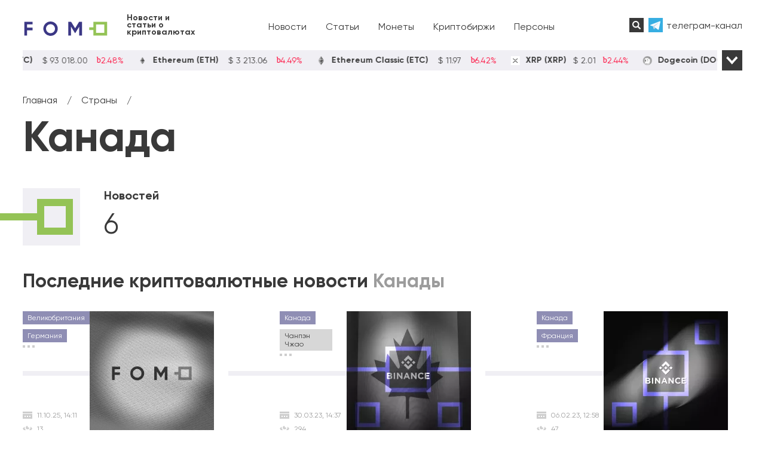

--- FILE ---
content_type: text/html; charset=UTF-8
request_url: https://fomo.press/countries/kanada
body_size: 10996
content:
<!DOCTYPE html>
<html prefix="og: https://ogp.me/ns#" lang="ru">
<head>
    <meta charset="utf-8" />
    <meta name="viewport" content="width=device-width, initial-scale=1">
    <title>Канада: новости криптовалют, NFT и блокчейна</title><link rel="stylesheet" href="https://fomo.press/wp-content/cache/min/1/1815d4615b6617c512838b49cd4e750a.css" media="all" data-minify="1" />    <meta name="description" content="Последние новости криптовалют Канады. Законность покупки и продажи на торговых площадках, запреты на майнинг, правовое регулирование криптовалют, блокчейн и NFT технологий." />    <meta property="og:type" content="article" /><meta property="og:url" content="https://fomo.press/countries/kanada" /><meta property="og:title" content="Канада: новости криптовалют, NFT и блокчейна" /><meta property="og:description" content="Последние новости криптовалют Канады. Законность покупки и продажи на торговых площадках, запреты на майнинг, правовое регулирование криптовалют, блокчейн и NFT технологий." /><meta property="og:image" content="https://fomo.press/wp-content/themes/fomo/img/fomo.jpg" />    <link rel="canonical" href="https://fomo.press/countries/kanada" />    
    <link rel="icon" href="https://fomo.press/favicon.svg" type="image/svg+xml">
    <meta name='robots' content='max-image-preview:large' />
<style id='wp-img-auto-sizes-contain-inline-css' type='text/css'>
img:is([sizes=auto i],[sizes^="auto," i]){contain-intrinsic-size:3000px 1500px}
/*# sourceURL=wp-img-auto-sizes-contain-inline-css */
</style>
<style id='classic-theme-styles-inline-css' type='text/css'>
/*! This file is auto-generated */
.wp-block-button__link{color:#fff;background-color:#32373c;border-radius:9999px;box-shadow:none;text-decoration:none;padding:calc(.667em + 2px) calc(1.333em + 2px);font-size:1.125em}.wp-block-file__button{background:#32373c;color:#fff;text-decoration:none}
/*# sourceURL=/wp-includes/css/classic-themes.min.css */
</style>










<script type="text/javascript" src="https://fomo.press/wp-includes/js/jquery/jquery.min.js" id="jquery-core-js"></script>
<script type="text/javascript" id="seo-automated-link-building-js-extra">
/* <![CDATA[ */
var seoAutomatedLinkBuilding = {"ajaxUrl":"https://fomo.press/wp-admin/admin-ajax.php"};
//# sourceURL=seo-automated-link-building-js-extra
/* ]]> */
</script>
<script data-minify="1" type="text/javascript" src="https://fomo.press/wp-content/cache/min/1/wp-content/plugins/seo-automated-link-building/js/seo-automated-link-building.js?ver=1763653790" id="seo-automated-link-building-js"></script>
<style>.pseudo-clearfy-link { color: #008acf; cursor: pointer;}.pseudo-clearfy-link:hover { text-decoration: none;}</style>
<link rel="preload" as="font" href="https://fomo.press/wp-content/themes/fomo/fonts/Gilroy-Regular.woff" crossorigin>
<link rel="preload" as="font" href="https://fomo.press/wp-content/themes/fomo/fonts/Gilroy-Regular.ttf" crossorigin>
<link rel="preload" as="font" href="https://fomo.press/wp-content/themes/fomo/fonts/Gilroy-Bold.woff" crossorigin>
<link rel="preload" as="font" href="https://fomo.press/wp-content/themes/fomo/fonts/Gilroy-Bold.ttf" crossorigin><style type="text/css">.broken_link, a.broken_link {
	text-decoration: line-through;
}</style><noscript><style id="rocket-lazyload-nojs-css">.rll-youtube-player, [data-lazy-src]{display:none !important;}</style></noscript>    <!-- Yandex.Metrika counter --> <script type="text/javascript" > (function(m,e,t,r,i,k,a){m[i]=m[i]||function(){(m[i].a=m[i].a||[]).push(arguments)}; m[i].l=1*new Date(); for (var j = 0; j < document.scripts.length; j++) {if (document.scripts[j].src === r) { return; }} k=e.createElement(t),a=e.getElementsByTagName(t)[0],k.async=1,k.src=r,a.parentNode.insertBefore(k,a)}) (window, document, "script", "https://mc.yandex.ru/metrika/tag.js", "ym"); ym(90066100, "init", { clickmap:true, trackLinks:true, accurateTrackBounce:true, webvisor:true, trackHash:true }); </script> <noscript><div><img src="https://mc.yandex.ru/watch/90066100" style="position:absolute; left:-9999px;" alt="" /></div></noscript> <!-- /Yandex.Metrika counter -->
	<meta name="yandex-verification" content="42ad736287583492" />
	<meta name="google-site-verification" content="ev8-Ay_KfNz042zvOpAMPksWEj3Ow5y_7DTycBxQao8" />
<style id='global-styles-inline-css' type='text/css'>
:root{--wp--preset--aspect-ratio--square: 1;--wp--preset--aspect-ratio--4-3: 4/3;--wp--preset--aspect-ratio--3-4: 3/4;--wp--preset--aspect-ratio--3-2: 3/2;--wp--preset--aspect-ratio--2-3: 2/3;--wp--preset--aspect-ratio--16-9: 16/9;--wp--preset--aspect-ratio--9-16: 9/16;--wp--preset--color--black: #000000;--wp--preset--color--cyan-bluish-gray: #abb8c3;--wp--preset--color--white: #ffffff;--wp--preset--color--pale-pink: #f78da7;--wp--preset--color--vivid-red: #cf2e2e;--wp--preset--color--luminous-vivid-orange: #ff6900;--wp--preset--color--luminous-vivid-amber: #fcb900;--wp--preset--color--light-green-cyan: #7bdcb5;--wp--preset--color--vivid-green-cyan: #00d084;--wp--preset--color--pale-cyan-blue: #8ed1fc;--wp--preset--color--vivid-cyan-blue: #0693e3;--wp--preset--color--vivid-purple: #9b51e0;--wp--preset--gradient--vivid-cyan-blue-to-vivid-purple: linear-gradient(135deg,rgb(6,147,227) 0%,rgb(155,81,224) 100%);--wp--preset--gradient--light-green-cyan-to-vivid-green-cyan: linear-gradient(135deg,rgb(122,220,180) 0%,rgb(0,208,130) 100%);--wp--preset--gradient--luminous-vivid-amber-to-luminous-vivid-orange: linear-gradient(135deg,rgb(252,185,0) 0%,rgb(255,105,0) 100%);--wp--preset--gradient--luminous-vivid-orange-to-vivid-red: linear-gradient(135deg,rgb(255,105,0) 0%,rgb(207,46,46) 100%);--wp--preset--gradient--very-light-gray-to-cyan-bluish-gray: linear-gradient(135deg,rgb(238,238,238) 0%,rgb(169,184,195) 100%);--wp--preset--gradient--cool-to-warm-spectrum: linear-gradient(135deg,rgb(74,234,220) 0%,rgb(151,120,209) 20%,rgb(207,42,186) 40%,rgb(238,44,130) 60%,rgb(251,105,98) 80%,rgb(254,248,76) 100%);--wp--preset--gradient--blush-light-purple: linear-gradient(135deg,rgb(255,206,236) 0%,rgb(152,150,240) 100%);--wp--preset--gradient--blush-bordeaux: linear-gradient(135deg,rgb(254,205,165) 0%,rgb(254,45,45) 50%,rgb(107,0,62) 100%);--wp--preset--gradient--luminous-dusk: linear-gradient(135deg,rgb(255,203,112) 0%,rgb(199,81,192) 50%,rgb(65,88,208) 100%);--wp--preset--gradient--pale-ocean: linear-gradient(135deg,rgb(255,245,203) 0%,rgb(182,227,212) 50%,rgb(51,167,181) 100%);--wp--preset--gradient--electric-grass: linear-gradient(135deg,rgb(202,248,128) 0%,rgb(113,206,126) 100%);--wp--preset--gradient--midnight: linear-gradient(135deg,rgb(2,3,129) 0%,rgb(40,116,252) 100%);--wp--preset--font-size--small: 13px;--wp--preset--font-size--medium: 20px;--wp--preset--font-size--large: 36px;--wp--preset--font-size--x-large: 42px;--wp--preset--spacing--20: 0.44rem;--wp--preset--spacing--30: 0.67rem;--wp--preset--spacing--40: 1rem;--wp--preset--spacing--50: 1.5rem;--wp--preset--spacing--60: 2.25rem;--wp--preset--spacing--70: 3.38rem;--wp--preset--spacing--80: 5.06rem;--wp--preset--shadow--natural: 6px 6px 9px rgba(0, 0, 0, 0.2);--wp--preset--shadow--deep: 12px 12px 50px rgba(0, 0, 0, 0.4);--wp--preset--shadow--sharp: 6px 6px 0px rgba(0, 0, 0, 0.2);--wp--preset--shadow--outlined: 6px 6px 0px -3px rgb(255, 255, 255), 6px 6px rgb(0, 0, 0);--wp--preset--shadow--crisp: 6px 6px 0px rgb(0, 0, 0);}:where(.is-layout-flex){gap: 0.5em;}:where(.is-layout-grid){gap: 0.5em;}body .is-layout-flex{display: flex;}.is-layout-flex{flex-wrap: wrap;align-items: center;}.is-layout-flex > :is(*, div){margin: 0;}body .is-layout-grid{display: grid;}.is-layout-grid > :is(*, div){margin: 0;}:where(.wp-block-columns.is-layout-flex){gap: 2em;}:where(.wp-block-columns.is-layout-grid){gap: 2em;}:where(.wp-block-post-template.is-layout-flex){gap: 1.25em;}:where(.wp-block-post-template.is-layout-grid){gap: 1.25em;}.has-black-color{color: var(--wp--preset--color--black) !important;}.has-cyan-bluish-gray-color{color: var(--wp--preset--color--cyan-bluish-gray) !important;}.has-white-color{color: var(--wp--preset--color--white) !important;}.has-pale-pink-color{color: var(--wp--preset--color--pale-pink) !important;}.has-vivid-red-color{color: var(--wp--preset--color--vivid-red) !important;}.has-luminous-vivid-orange-color{color: var(--wp--preset--color--luminous-vivid-orange) !important;}.has-luminous-vivid-amber-color{color: var(--wp--preset--color--luminous-vivid-amber) !important;}.has-light-green-cyan-color{color: var(--wp--preset--color--light-green-cyan) !important;}.has-vivid-green-cyan-color{color: var(--wp--preset--color--vivid-green-cyan) !important;}.has-pale-cyan-blue-color{color: var(--wp--preset--color--pale-cyan-blue) !important;}.has-vivid-cyan-blue-color{color: var(--wp--preset--color--vivid-cyan-blue) !important;}.has-vivid-purple-color{color: var(--wp--preset--color--vivid-purple) !important;}.has-black-background-color{background-color: var(--wp--preset--color--black) !important;}.has-cyan-bluish-gray-background-color{background-color: var(--wp--preset--color--cyan-bluish-gray) !important;}.has-white-background-color{background-color: var(--wp--preset--color--white) !important;}.has-pale-pink-background-color{background-color: var(--wp--preset--color--pale-pink) !important;}.has-vivid-red-background-color{background-color: var(--wp--preset--color--vivid-red) !important;}.has-luminous-vivid-orange-background-color{background-color: var(--wp--preset--color--luminous-vivid-orange) !important;}.has-luminous-vivid-amber-background-color{background-color: var(--wp--preset--color--luminous-vivid-amber) !important;}.has-light-green-cyan-background-color{background-color: var(--wp--preset--color--light-green-cyan) !important;}.has-vivid-green-cyan-background-color{background-color: var(--wp--preset--color--vivid-green-cyan) !important;}.has-pale-cyan-blue-background-color{background-color: var(--wp--preset--color--pale-cyan-blue) !important;}.has-vivid-cyan-blue-background-color{background-color: var(--wp--preset--color--vivid-cyan-blue) !important;}.has-vivid-purple-background-color{background-color: var(--wp--preset--color--vivid-purple) !important;}.has-black-border-color{border-color: var(--wp--preset--color--black) !important;}.has-cyan-bluish-gray-border-color{border-color: var(--wp--preset--color--cyan-bluish-gray) !important;}.has-white-border-color{border-color: var(--wp--preset--color--white) !important;}.has-pale-pink-border-color{border-color: var(--wp--preset--color--pale-pink) !important;}.has-vivid-red-border-color{border-color: var(--wp--preset--color--vivid-red) !important;}.has-luminous-vivid-orange-border-color{border-color: var(--wp--preset--color--luminous-vivid-orange) !important;}.has-luminous-vivid-amber-border-color{border-color: var(--wp--preset--color--luminous-vivid-amber) !important;}.has-light-green-cyan-border-color{border-color: var(--wp--preset--color--light-green-cyan) !important;}.has-vivid-green-cyan-border-color{border-color: var(--wp--preset--color--vivid-green-cyan) !important;}.has-pale-cyan-blue-border-color{border-color: var(--wp--preset--color--pale-cyan-blue) !important;}.has-vivid-cyan-blue-border-color{border-color: var(--wp--preset--color--vivid-cyan-blue) !important;}.has-vivid-purple-border-color{border-color: var(--wp--preset--color--vivid-purple) !important;}.has-vivid-cyan-blue-to-vivid-purple-gradient-background{background: var(--wp--preset--gradient--vivid-cyan-blue-to-vivid-purple) !important;}.has-light-green-cyan-to-vivid-green-cyan-gradient-background{background: var(--wp--preset--gradient--light-green-cyan-to-vivid-green-cyan) !important;}.has-luminous-vivid-amber-to-luminous-vivid-orange-gradient-background{background: var(--wp--preset--gradient--luminous-vivid-amber-to-luminous-vivid-orange) !important;}.has-luminous-vivid-orange-to-vivid-red-gradient-background{background: var(--wp--preset--gradient--luminous-vivid-orange-to-vivid-red) !important;}.has-very-light-gray-to-cyan-bluish-gray-gradient-background{background: var(--wp--preset--gradient--very-light-gray-to-cyan-bluish-gray) !important;}.has-cool-to-warm-spectrum-gradient-background{background: var(--wp--preset--gradient--cool-to-warm-spectrum) !important;}.has-blush-light-purple-gradient-background{background: var(--wp--preset--gradient--blush-light-purple) !important;}.has-blush-bordeaux-gradient-background{background: var(--wp--preset--gradient--blush-bordeaux) !important;}.has-luminous-dusk-gradient-background{background: var(--wp--preset--gradient--luminous-dusk) !important;}.has-pale-ocean-gradient-background{background: var(--wp--preset--gradient--pale-ocean) !important;}.has-electric-grass-gradient-background{background: var(--wp--preset--gradient--electric-grass) !important;}.has-midnight-gradient-background{background: var(--wp--preset--gradient--midnight) !important;}.has-small-font-size{font-size: var(--wp--preset--font-size--small) !important;}.has-medium-font-size{font-size: var(--wp--preset--font-size--medium) !important;}.has-large-font-size{font-size: var(--wp--preset--font-size--large) !important;}.has-x-large-font-size{font-size: var(--wp--preset--font-size--x-large) !important;}
/*# sourceURL=global-styles-inline-css */
</style>
<style id='mcw-custom-inline-css' type='text/css'>
#mcw-463 .cc-coin { color: #393939; } #mcw-463 .cc-ticker { background-color: #f0eff4; }
/*# sourceURL=mcw-custom-inline-css */
</style>
</head>
<body class="archive archive-news" itemscope="itemscope" itemtype="https://schema.org/WebPage">
<div class="header" itemscope itemtype="https://schema.org/WPHeader">
    <div class="wrapper">
        <div class="header-item header-logo">
                    <a itemprop="url" href="/" title="fomo.press">
                <img width="144" height="24" class="logo" src="data:image/svg+xml,%3Csvg%20xmlns='http://www.w3.org/2000/svg'%20viewBox='0%200%20144%2024'%3E%3C/svg%3E" alt="fomo.press" data-lazy-src="https://fomo.press/wp-content/themes/fomo/img/logo.svg"><noscript><img width="144" height="24" class="logo" src="https://fomo.press/wp-content/themes/fomo/img/logo.svg" alt="fomo.press"></noscript>
                <span class="slogan">Новости и статьи о криптовалютах</span>
            </a>
                </div>
        <div class="header-item header-menu" itemscope itemtype="https://schema.org/SiteNavigationElement">
            <div class="menu-topmenu-container"><ul id="menu-topmenu" class="menu"><li itemprop="name"><a itemprop="url" href="https://fomo.press/news">Новости</a></li>
<li itemprop="name"><a itemprop="url" href="https://fomo.press/posts">Статьи</a></li>
<li itemprop="name"><a itemprop="url" href="https://fomo.press/coins">Монеты</a></li>
<li itemprop="name"><a itemprop="url" href="https://fomo.press/exchanges">Криптобиржи</a></li>
<li itemprop="name"><a itemprop="url" href="https://fomo.press/persons">Персоны</a></li>
<li itemprop="name"><a itemprop="url" href="https://fomo.press/organizations">Организации</a></li>
<li itemprop="name"><a itemprop="url" href="https://fomo.press/countries">Страны</a></li>
</ul></div>        </div>
        <div class="header-search">
            <form role="search" method="get" class="search-form" action="https://fomo.press/">
                <input class="search-form__input" type="text" value="" name="s" id="s" placeholder="Поиск..." autocomplete="off" />
                <input class="submit" type="submit" value="Поиск" />
            </form>
        </div>
        <div class="header-social social-icons">
                    <a class="social-tg" target="_blank" href="https://t.me/fomopress">телеграм-канал</a>
                </div>
    </div>
</div>
<div class="wrapper coins-widget">
    <div class="cryptoboxes" id="mcw-463" data-realtime="on"><div class="mcw-ticker mcw-ticker-1 mcw-same" data-speed="70"><div class="cc-ticker mcw-custom-theme"><div class="cc-stats"><div class="cc-coin"><div><img class="coin-img" alt="bitcoin" src="data:image/svg+xml,%3Csvg%20xmlns='http://www.w3.org/2000/svg'%20viewBox='0%200%200%2025'%3E%3C/svg%3E" height="25" data-lazy-src="https://coin-images.coingecko.com/coins/images/1/thumb/bitcoin.png" /><noscript><img class="coin-img" alt="bitcoin" src="https://coin-images.coingecko.com/coins/images/1/thumb/bitcoin.png" height="25" /></noscript></div>Bitcoin (BTC) <span data-price="93018.00000000000000" data-live-price="bitcoin" data-rate="1" data-currency="USD" style="width: 10ch !important;text-align:center;margin-left:1ch;"><b class="fiat-symbol">$</b> <span>93 018.00</span></span><span data-live-change="BTC" class="mcw-down"><span class="micon-arrow-down"></span> <span>2.48%</span></span></div><div class="cc-coin"><div><img class="coin-img" alt="ethereum" src="data:image/svg+xml,%3Csvg%20xmlns='http://www.w3.org/2000/svg'%20viewBox='0%200%200%2025'%3E%3C/svg%3E" height="25" data-lazy-src="https://coin-images.coingecko.com/coins/images/279/thumb/ethereum.png" /><noscript><img class="coin-img" alt="ethereum" src="https://coin-images.coingecko.com/coins/images/279/thumb/ethereum.png" height="25" /></noscript></div>Ethereum (ETH) <span data-price="3213.05999999999995" data-live-price="ethereum" data-rate="1" data-currency="USD" style="width: 9ch !important;text-align:center;margin-left:1ch;"><b class="fiat-symbol">$</b> <span>3 213.06</span></span><span data-live-change="ETH" class="mcw-down"><span class="micon-arrow-down"></span> <span>4.49%</span></span></div><div class="cc-coin"><div><img class="coin-img" alt="ethereum-classic" src="data:image/svg+xml,%3Csvg%20xmlns='http://www.w3.org/2000/svg'%20viewBox='0%200%200%2025'%3E%3C/svg%3E" height="25" data-lazy-src="https://coin-images.coingecko.com/coins/images/453/thumb/ethereum-classic-logo.png" /><noscript><img class="coin-img" alt="ethereum-classic" src="https://coin-images.coingecko.com/coins/images/453/thumb/ethereum-classic-logo.png" height="25" /></noscript></div>Ethereum Classic (ETC) <span data-price="11.97000000000000" data-live-price="ethereum-classic" data-rate="1" data-currency="USD" style="width: 6ch !important;text-align:center;margin-left:1ch;"><b class="fiat-symbol">$</b> <span>11.97</span></span><span data-live-change="ETC" class="mcw-down"><span class="micon-arrow-down"></span> <span>6.42%</span></span></div><div class="cc-coin"><div><img class="coin-img" alt="xrp" src="data:image/svg+xml,%3Csvg%20xmlns='http://www.w3.org/2000/svg'%20viewBox='0%200%200%2025'%3E%3C/svg%3E" height="25" data-lazy-src="https://coin-images.coingecko.com/coins/images/44/thumb/xrp-symbol-white-128.png" /><noscript><img class="coin-img" alt="xrp" src="https://coin-images.coingecko.com/coins/images/44/thumb/xrp-symbol-white-128.png" height="25" /></noscript></div>XRP (XRP) <span data-price="2.01000000000000" data-live-price="ripple" data-rate="1" data-currency="USD" style="width: 5ch !important;text-align:center;margin-left:1ch;"><b class="fiat-symbol">$</b> <span>2.01</span></span><span data-live-change="XRP" class="mcw-down"><span class="micon-arrow-down"></span> <span>2.44%</span></span></div><div class="cc-coin"><div><img class="coin-img" alt="dogecoin" src="data:image/svg+xml,%3Csvg%20xmlns='http://www.w3.org/2000/svg'%20viewBox='0%200%200%2025'%3E%3C/svg%3E" height="25" data-lazy-src="https://coin-images.coingecko.com/coins/images/5/thumb/dogecoin.png" /><noscript><img class="coin-img" alt="dogecoin" src="https://coin-images.coingecko.com/coins/images/5/thumb/dogecoin.png" height="25" /></noscript></div>Dogecoin (DOGE) <span data-price="0.12933200000000" data-live-price="dogecoin" data-rate="1" data-currency="USD" style="width: 9ch !important;text-align:center;margin-left:1ch;"><b class="fiat-symbol">$</b> <span>0.129332</span></span><span data-live-change="DOGE" class="mcw-down"><span class="micon-arrow-down"></span> <span>5.99%</span></span></div><div class="cc-coin"><div><img class="coin-img" alt="cardano" src="data:image/svg+xml,%3Csvg%20xmlns='http://www.w3.org/2000/svg'%20viewBox='0%200%200%2025'%3E%3C/svg%3E" height="25" data-lazy-src="https://coin-images.coingecko.com/coins/images/975/thumb/cardano.png" /><noscript><img class="coin-img" alt="cardano" src="https://coin-images.coingecko.com/coins/images/975/thumb/cardano.png" height="25" /></noscript></div>Cardano (ADA) <span data-price="0.36920500000000" data-live-price="cardano" data-rate="1" data-currency="USD" style="width: 9ch !important;text-align:center;margin-left:1ch;"><b class="fiat-symbol">$</b> <span>0.369205</span></span><span data-live-change="ADA" class="mcw-down"><span class="micon-arrow-down"></span> <span>6.59%</span></span></div><div class="cc-coin"><div><img class="coin-img" alt="solana" src="data:image/svg+xml,%3Csvg%20xmlns='http://www.w3.org/2000/svg'%20viewBox='0%200%200%2025'%3E%3C/svg%3E" height="25" data-lazy-src="https://coin-images.coingecko.com/coins/images/4128/thumb/solana.png" /><noscript><img class="coin-img" alt="solana" src="https://coin-images.coingecko.com/coins/images/4128/thumb/solana.png" height="25" /></noscript></div>Solana (SOL) <span data-price="134.28000000000000" data-live-price="solana" data-rate="1" data-currency="USD" style="width: 7ch !important;text-align:center;margin-left:1ch;"><b class="fiat-symbol">$</b> <span>134.28</span></span><span data-live-change="SOL" class="mcw-down"><span class="micon-arrow-down"></span> <span>5.84%</span></span></div><div class="cc-coin"><div><img class="coin-img" alt="polkadot" src="data:image/svg+xml,%3Csvg%20xmlns='http://www.w3.org/2000/svg'%20viewBox='0%200%200%2025'%3E%3C/svg%3E" height="25" data-lazy-src="https://coin-images.coingecko.com/coins/images/12171/thumb/polkadot.jpg" /><noscript><img class="coin-img" alt="polkadot" src="https://coin-images.coingecko.com/coins/images/12171/thumb/polkadot.jpg" height="25" /></noscript></div>Polkadot (DOT) <span data-price="2.02000000000000" data-live-price="polkadot" data-rate="1" data-currency="USD" style="width: 5ch !important;text-align:center;margin-left:1ch;"><b class="fiat-symbol">$</b> <span>2.02</span></span><span data-live-change="DOT" class="mcw-down"><span class="micon-arrow-down"></span> <span>7.58%</span></span></div><div class="cc-coin"><div><img class="coin-img" alt="litecoin" src="data:image/svg+xml,%3Csvg%20xmlns='http://www.w3.org/2000/svg'%20viewBox='0%200%200%2025'%3E%3C/svg%3E" height="25" data-lazy-src="https://coin-images.coingecko.com/coins/images/2/thumb/litecoin.png" /><noscript><img class="coin-img" alt="litecoin" src="https://coin-images.coingecko.com/coins/images/2/thumb/litecoin.png" height="25" /></noscript></div>Litecoin (LTC) <span data-price="71.44000000000000" data-live-price="litecoin" data-rate="1" data-currency="USD" style="width: 6ch !important;text-align:center;margin-left:1ch;"><b class="fiat-symbol">$</b> <span>71.44</span></span><span data-live-change="LTC" class="mcw-down"><span class="micon-arrow-down"></span> <span>5.27%</span></span></div><div class="cc-coin"><div><img class="coin-img" alt="tron" src="data:image/svg+xml,%3Csvg%20xmlns='http://www.w3.org/2000/svg'%20viewBox='0%200%200%2025'%3E%3C/svg%3E" height="25" data-lazy-src="https://coin-images.coingecko.com/coins/images/1094/thumb/tron-logo.png" /><noscript><img class="coin-img" alt="tron" src="https://coin-images.coingecko.com/coins/images/1094/thumb/tron-logo.png" height="25" /></noscript></div>TRON (TRX) <span data-price="0.30892100000000" data-live-price="tron" data-rate="1" data-currency="USD" style="width: 9ch !important;text-align:center;margin-left:1ch;"><b class="fiat-symbol">$</b> <span>0.308921</span></span><span data-live-change="TRX" class="mcw-down"><span class="micon-arrow-down"></span> <span>3.41%</span></span></div><div class="cc-coin"><div><img class="coin-img" alt="cosmos" src="data:image/svg+xml,%3Csvg%20xmlns='http://www.w3.org/2000/svg'%20viewBox='0%200%200%2025'%3E%3C/svg%3E" height="25" data-lazy-src="https://coin-images.coingecko.com/coins/images/1481/thumb/cosmos_hub.png" /><noscript><img class="coin-img" alt="cosmos" src="https://coin-images.coingecko.com/coins/images/1481/thumb/cosmos_hub.png" height="25" /></noscript></div>Cosmos Hub (ATOM) <span data-price="2.43000000000000" data-live-price="cosmos-hub" data-rate="1" data-currency="USD" style="width: 5ch !important;text-align:center;margin-left:1ch;"><b class="fiat-symbol">$</b> <span>2.43</span></span><span data-live-change="ATOM" class="mcw-down"><span class="micon-arrow-down"></span> <span>3.86%</span></span></div><div class="cc-coin"><div><img class="coin-img" alt="near" src="data:image/svg+xml,%3Csvg%20xmlns='http://www.w3.org/2000/svg'%20viewBox='0%200%200%2025'%3E%3C/svg%3E" height="25" data-lazy-src="https://coin-images.coingecko.com/coins/images/10365/thumb/near.jpg" /><noscript><img class="coin-img" alt="near" src="https://coin-images.coingecko.com/coins/images/10365/thumb/near.jpg" height="25" /></noscript></div>NEAR Protocol (NEAR) <span data-price="1.59000000000000" data-live-price="near-protocol" data-rate="1" data-currency="USD" style="width: 5ch !important;text-align:center;margin-left:1ch;"><b class="fiat-symbol">$</b> <span>1.59</span></span><span data-live-change="NEAR" class="mcw-down"><span class="micon-arrow-down"></span> <span>8.18%</span></span></div><div class="cc-coin"><div><img class="coin-img" alt="dash" src="data:image/svg+xml,%3Csvg%20xmlns='http://www.w3.org/2000/svg'%20viewBox='0%200%200%2025'%3E%3C/svg%3E" height="25" data-lazy-src="https://coin-images.coingecko.com/coins/images/19/thumb/dash-logo.png" /><noscript><img class="coin-img" alt="dash" src="https://coin-images.coingecko.com/coins/images/19/thumb/dash-logo.png" height="25" /></noscript></div>Dash (DASH) <span data-price="78.59999999999999" data-live-price="dash" data-rate="1" data-currency="USD" style="width: 6ch !important;text-align:center;margin-left:1ch;"><b class="fiat-symbol">$</b> <span>78.60</span></span><span data-live-change="DASH" class="mcw-down"><span class="micon-arrow-down"></span> <span>9.12%</span></span></div><div class="cc-coin"><div><img class="coin-img" alt="shiba-inu" src="data:image/svg+xml,%3Csvg%20xmlns='http://www.w3.org/2000/svg'%20viewBox='0%200%200%2025'%3E%3C/svg%3E" height="25" data-lazy-src="https://coin-images.coingecko.com/coins/images/11939/thumb/shiba.png" /><noscript><img class="coin-img" alt="shiba-inu" src="https://coin-images.coingecko.com/coins/images/11939/thumb/shiba.png" height="25" /></noscript></div>Shiba Inu (SHIB) <span data-price="0.00000802000000" data-live-price="shiba-inu" data-rate="1" data-currency="USD" style="width: 9ch !important;text-align:center;margin-left:1ch;"><b class="fiat-symbol">$</b> <span>0.000008</span></span><span data-live-change="SHIB" class="mcw-down"><span class="micon-arrow-down"></span> <span>5.07%</span></span></div></div></div></div></div>    <span class="all-coins-widget-button all-coins-widget-button-open"></span>
    <span class="all-coins-widget-button all-coins-widget-button-close"></span>
</div><div class="section wrapper post-header">
    <ul itemscope itemtype="https://schema.org/BreadcrumbList" class="breadcrumbs"><li itemprop="itemListElement" itemscope itemtype="https://schema.org/ListItem" class="item"><a itemprop="item" href="https://fomo.press" class="link"><span itemprop="name">Главная</span></a><meta itemprop="position" content="1" /></li><li class="separator">/</li><li itemprop="itemListElement" itemscope itemtype="https://schema.org/ListItem" class="item"><a itemprop="item" href="https://fomo.press/countries" class="link"><span itemprop="name">Страны</span></a><meta itemprop="position" content="2" /></li><li class="separator">/</li></ul>    <h1>Канада</h1>
</div>
<div class="section wrapper persons-info">
        <div class="persons-info-image">
        <span class="persons-info-image-inner"></span>
    </div>
        <div class="persons-info-counts">
        <span class="persons-info-counts-title">Новостей</span>
        <span class="persons-info-counts-count">6</span>
    </div>
    <div class="persons-info-description">
        <p></p>
    </div>
</div>
<div class="section wrapper">
    <span class="another-title">Последние криптовалютные новости <span class="tax-color tax-color-person">Канады</span></span>
    <div class="news208">
            <div class="news208-item">
            <div class="news208-item-inner">
                <div class="news208-item-info">
                    <div class="tags-info">
                        <span class="tags-info-item country-item">Великобритания</span><span class="tags-info-item country-item">Германия</span><span class="tags-info-item three-dots"></span>                    </div>
                    <div class="news208-item-info-inner">
                        <span class="news208-item-info-date">11.10.25, 14:11</span>
                        <span class="news208-item-info-view"><div class="post-views content-post post-6318 entry-meta">
				<span class="post-views-count">13</span>
			</div></span>
                    </div>
                </div>
                <div class="news208-item-image">
					                    <img width="1080" height="1080" src="data:image/svg+xml,%3Csvg%20xmlns='http://www.w3.org/2000/svg'%20viewBox='0%200%201080%201080'%3E%3C/svg%3E" alt="Десять крупнейших банков мира объединились для создания стейблкоинов" data-lazy-src="https://fomo.press/wp-content/webp-express/webp-images/doc-root/wp-content/themes/fomo/img/fomo.jpg.webp"><noscript><img width="1080" height="1080" src="https://fomo.press/wp-content/webp-express/webp-images/doc-root/wp-content/themes/fomo/img/fomo.jpg.webp" alt="Десять крупнейших банков мира объединились для создания стейблкоинов"></noscript>
                </div>
            </div>
            <a href="https://fomo.press/news/desyat-krypaisheikh-bankov-mira-obediniilis-dlya-sozdaniya-steiblkoinov">Десять крупнейших банков мира объединились для создания стейблкоинов</a>
        </div>
            <div class="news208-item">
            <div class="news208-item-inner">
                <div class="news208-item-info">
                    <div class="tags-info">
                        <span class="tags-info-item country-item">Канада</span><span class="tags-info-item person-item">Чанпэн Чжао</span><span class="tags-info-item three-dots"></span>                    </div>
                    <div class="news208-item-info-inner">
                        <span class="news208-item-info-date">30.03.23, 14:37</span>
                        <span class="news208-item-info-view"><div class="post-views content-post post-5203 entry-meta">
				<span class="post-views-count">294</span>
			</div></span>
                    </div>
                </div>
                <div class="news208-item-image">
					                    <img width="208" height="208" src="data:image/svg+xml,%3Csvg%20xmlns='http://www.w3.org/2000/svg'%20viewBox='0%200%20208%20208'%3E%3C/svg%3E" alt="Binance готовится к уходу из Канады" data-lazy-src="https://fomo.press/wp-content/webp-express/webp-images/doc-root/wp-content/uploads/2023/03/1-2-1-208x208.jpg.webp"><noscript><img width="208" height="208" src="https://fomo.press/wp-content/webp-express/webp-images/doc-root/wp-content/uploads/2023/03/1-2-1-208x208.jpg.webp" alt="Binance готовится к уходу из Канады"></noscript>
                </div>
            </div>
            <a href="https://fomo.press/news/binance-gotovitsya-k-uhodu-iz-kanady-no-coinbase-ostayotsya">Binance готовится к уходу из Канады</a>
        </div>
            <div class="news208-item">
            <div class="news208-item-inner">
                <div class="news208-item-info">
                    <div class="tags-info">
                        <span class="tags-info-item country-item">Канада</span><span class="tags-info-item country-item">Франция</span><span class="tags-info-item three-dots"></span>                    </div>
                    <div class="news208-item-info-inner">
                        <span class="news208-item-info-date">06.02.23, 12:58</span>
                        <span class="news208-item-info-view"><div class="post-views content-post post-4231 entry-meta">
				<span class="post-views-count">47</span>
			</div></span>
                    </div>
                </div>
                <div class="news208-item-image">
					                    <img width="208" height="208" src="data:image/svg+xml,%3Csvg%20xmlns='http://www.w3.org/2000/svg'%20viewBox='0%200%20208%20208'%3E%3C/svg%3E" alt="Binance запускает налоговый криптовалютный калькулятор" data-lazy-src="https://fomo.press/wp-content/webp-express/webp-images/doc-root/wp-content/uploads/2023/02/binance-zapuskaet-nalogovyy-kriptovalyutnyy-kalkulyator-208x208.jpg.webp"><noscript><img width="208" height="208" src="https://fomo.press/wp-content/webp-express/webp-images/doc-root/wp-content/uploads/2023/02/binance-zapuskaet-nalogovyy-kriptovalyutnyy-kalkulyator-208x208.jpg.webp" alt="Binance запускает налоговый криптовалютный калькулятор"></noscript>
                </div>
            </div>
            <a href="https://fomo.press/news/binance-zapuskaet-nalogovyy-kriptovalyutnyy-kalkulyator">Binance запускает налоговый криптовалютный калькулятор</a>
        </div>
        </div>
</div>
<div class="section wrapper post-header">
    <span class="another-title">Самое популярное</span>
    <div class="news00">
            <div class="news00-item">
            <div class="news00-item-info">
                <span class="news00-item-info-date">01.12.22, 14:40</span>
                <div class="tags-info">
                    <span class="tags-info-item country-item">Канада</span><span class="tags-info-item tag-item">Майнинг</span>                </div>
            </div>
            <a href="https://fomo.press/news/kanadskaya-manitoba-vremenno-prekraschaet-podklyuchenie-novyh-mayning-obektov">Канадская Манитоба временно прекращает подключение новых майнинг-объектов</a>
        </div>
            <div class="news00-item">
            <div class="news00-item-info">
                <span class="news00-item-info-date">13.09.22, 16:19</span>
                <div class="tags-info">
                    <span class="tags-info-item country-item">Канада</span><span class="tags-info-item tag-item">Web3</span>                </div>
            </div>
            <a href="https://fomo.press/news/premer-ministr-kanady-vystupil-s-kritikoy-kriptovalyut">Премьер-министр Канады выступил с критикой криптовалют</a>
        </div>
            <div class="news00-item">
            <div class="news00-item-info">
                <span class="news00-item-info-date">01.10.22, 9:47</span>
                <div class="tags-info">
                    <span class="tags-info-item country-item">Бермудские Острова</span><span class="tags-info-item country-item">Канада</span><span class="tags-info-item three-dots"></span>                </div>
            </div>
            <a href="https://fomo.press/news/amerikanskie-regulyatory-obvinyayut-bermudskuyu-kompaniyu-v-skame">Американские регуляторы обвиняют бермудскую компанию в скаме</a>
        </div>
        </div>
</div>
<div itemscope itemtype="https://schema.org/WPFooter" class="footer">
    <div class="wrapper">
        <div class="footer-item footer-menu">
            <div class="menu-footermenu-container"><ul id="menu-footermenu" class="menu"><li itemprop="name"><a itemprop="url" href="https://fomo.press/news">Новости</a></li>
<li itemprop="name"><a itemprop="url" href="https://fomo.press/posts">Статьи</a></li>
<li itemprop="name"><a itemprop="url" href="https://fomo.press/coins">Монеты</a></li>
<li itemprop="name"><a itemprop="url" href="https://fomo.press/exchanges">Криптобиржи</a></li>
<li itemprop="name"><a itemprop="url" href="https://fomo.press/countries">Страны</a></li>
<li itemprop="name"><a itemprop="url" href="https://fomo.press/persons">Персоны</a></li>
<li itemprop="name"><a itemprop="url" href="https://fomo.press/organizations">Организации</a></li>
<li itemprop="name"><a itemprop="url" href="https://fomo.press/press-releases">Пресс-релизы</a></li>
</ul></div>            <div class="footer-bottom">
                
            </div>
        </div>
        <div class="footer-item footer-second">
            <div class="footer-social">
                                    <a class="social-tg" target="_blank" href="https://t.me/fomopress"></a>                        <a class="social-dzen" target="_blank" href="https://zen.yandex.ru/fomopress"></a>            </div>
            <span class="branding">FOMO</span>
        </div>
    </div>
</div>

<span class="menu-open icon-menu"></span>
<span class="menu-close icon-close"></span>
<div class="fadeblock"></div>

<div class="all-coins-widget all-coins-widget-hide">
    <div class="cryptoboxes mcw-table light" id="mcw-465" data-realtime="on"><div class="title-bar">Table</div><table class="mcw-datatable dataTable display nowrap" style="width: 100%" data-length="50" data-total="13575"><thead><tr><th class="col-rank text-left" data-col=rank>#</th><th class="col-name text-left" data-col=name>Монета</th><th class="col-price_usd" data-col=price_usd>Цена</th><th class="col-percent_change_24h" data-col=percent_change_24h>Изменение</th><th class="col-volume_usd_24h" data-col=volume_usd_24h>Объем (24ч)</th><th class="col-market_cap_usd" data-col=market_cap_usd>Капитализация</th><th class="col-weekly" data-col=weekly>Последние 24ч</th></tr></thead><tbody></tbody></table></div></div>

<div class="wrapper">
</div>

<script type="speculationrules">
{"prefetch":[{"source":"document","where":{"and":[{"href_matches":"/*"},{"not":{"href_matches":["/wp-*.php","/wp-admin/*","/wp-content/uploads/*","/wp-content/*","/wp-content/plugins/*","/wp-content/themes/fomo/*","/*\\?(.+)"]}},{"not":{"selector_matches":"a[rel~=\"nofollow\"]"}},{"not":{"selector_matches":".no-prefetch, .no-prefetch a"}}]},"eagerness":"conservative"}]}
</script>
<script>var pseudo_links = document.querySelectorAll(".pseudo-clearfy-link");for (var i=0;i<pseudo_links.length;i++ ) { pseudo_links[i].addEventListener("click", function(e){   window.open( e.target.getAttribute("data-uri") ); }); }</script><script type="text/javascript" id="rocket-browser-checker-js-after">
/* <![CDATA[ */
"use strict";var _createClass=function(){function defineProperties(target,props){for(var i=0;i<props.length;i++){var descriptor=props[i];descriptor.enumerable=descriptor.enumerable||!1,descriptor.configurable=!0,"value"in descriptor&&(descriptor.writable=!0),Object.defineProperty(target,descriptor.key,descriptor)}}return function(Constructor,protoProps,staticProps){return protoProps&&defineProperties(Constructor.prototype,protoProps),staticProps&&defineProperties(Constructor,staticProps),Constructor}}();function _classCallCheck(instance,Constructor){if(!(instance instanceof Constructor))throw new TypeError("Cannot call a class as a function")}var RocketBrowserCompatibilityChecker=function(){function RocketBrowserCompatibilityChecker(options){_classCallCheck(this,RocketBrowserCompatibilityChecker),this.passiveSupported=!1,this._checkPassiveOption(this),this.options=!!this.passiveSupported&&options}return _createClass(RocketBrowserCompatibilityChecker,[{key:"_checkPassiveOption",value:function(self){try{var options={get passive(){return!(self.passiveSupported=!0)}};window.addEventListener("test",null,options),window.removeEventListener("test",null,options)}catch(err){self.passiveSupported=!1}}},{key:"initRequestIdleCallback",value:function(){!1 in window&&(window.requestIdleCallback=function(cb){var start=Date.now();return setTimeout(function(){cb({didTimeout:!1,timeRemaining:function(){return Math.max(0,50-(Date.now()-start))}})},1)}),!1 in window&&(window.cancelIdleCallback=function(id){return clearTimeout(id)})}},{key:"isDataSaverModeOn",value:function(){return"connection"in navigator&&!0===navigator.connection.saveData}},{key:"supportsLinkPrefetch",value:function(){var elem=document.createElement("link");return elem.relList&&elem.relList.supports&&elem.relList.supports("prefetch")&&window.IntersectionObserver&&"isIntersecting"in IntersectionObserverEntry.prototype}},{key:"isSlowConnection",value:function(){return"connection"in navigator&&"effectiveType"in navigator.connection&&("2g"===navigator.connection.effectiveType||"slow-2g"===navigator.connection.effectiveType)}}]),RocketBrowserCompatibilityChecker}();
//# sourceURL=rocket-browser-checker-js-after
/* ]]> */
</script>
<script type="text/javascript" id="rocket-preload-links-js-extra">
/* <![CDATA[ */
var RocketPreloadLinksConfig = {"excludeUris":"/(?:.+/)?feed(?:/(?:.+/?)?)?$|/(?:.+/)?embed/|/(index\\.php/)?wp\\-json(/.*|$)|/refer/|/go/|/recommend/|/recommends/","usesTrailingSlash":"","imageExt":"jpg|jpeg|gif|png|tiff|bmp|webp|avif|pdf|doc|docx|xls|xlsx|php","fileExt":"jpg|jpeg|gif|png|tiff|bmp|webp|avif|pdf|doc|docx|xls|xlsx|php|html|htm","siteUrl":"https://fomo.press","onHoverDelay":"100","rateThrottle":"3"};
//# sourceURL=rocket-preload-links-js-extra
/* ]]> */
</script>
<script type="text/javascript" id="rocket-preload-links-js-after">
/* <![CDATA[ */
(function() {
"use strict";var r="function"==typeof Symbol&&"symbol"==typeof Symbol.iterator?function(e){return typeof e}:function(e){return e&&"function"==typeof Symbol&&e.constructor===Symbol&&e!==Symbol.prototype?"symbol":typeof e},e=function(){function i(e,t){for(var n=0;n<t.length;n++){var i=t[n];i.enumerable=i.enumerable||!1,i.configurable=!0,"value"in i&&(i.writable=!0),Object.defineProperty(e,i.key,i)}}return function(e,t,n){return t&&i(e.prototype,t),n&&i(e,n),e}}();function i(e,t){if(!(e instanceof t))throw new TypeError("Cannot call a class as a function")}var t=function(){function n(e,t){i(this,n),this.browser=e,this.config=t,this.options=this.browser.options,this.prefetched=new Set,this.eventTime=null,this.threshold=1111,this.numOnHover=0}return e(n,[{key:"init",value:function(){!this.browser.supportsLinkPrefetch()||this.browser.isDataSaverModeOn()||this.browser.isSlowConnection()||(this.regex={excludeUris:RegExp(this.config.excludeUris,"i"),images:RegExp(".("+this.config.imageExt+")$","i"),fileExt:RegExp(".("+this.config.fileExt+")$","i")},this._initListeners(this))}},{key:"_initListeners",value:function(e){-1<this.config.onHoverDelay&&document.addEventListener("mouseover",e.listener.bind(e),e.listenerOptions),document.addEventListener("mousedown",e.listener.bind(e),e.listenerOptions),document.addEventListener("touchstart",e.listener.bind(e),e.listenerOptions)}},{key:"listener",value:function(e){var t=e.target.closest("a"),n=this._prepareUrl(t);if(null!==n)switch(e.type){case"mousedown":case"touchstart":this._addPrefetchLink(n);break;case"mouseover":this._earlyPrefetch(t,n,"mouseout")}}},{key:"_earlyPrefetch",value:function(t,e,n){var i=this,r=setTimeout(function(){if(r=null,0===i.numOnHover)setTimeout(function(){return i.numOnHover=0},1e3);else if(i.numOnHover>i.config.rateThrottle)return;i.numOnHover++,i._addPrefetchLink(e)},this.config.onHoverDelay);t.addEventListener(n,function e(){t.removeEventListener(n,e,{passive:!0}),null!==r&&(clearTimeout(r),r=null)},{passive:!0})}},{key:"_addPrefetchLink",value:function(i){return this.prefetched.add(i.href),new Promise(function(e,t){var n=document.createElement("link");n.rel="prefetch",n.href=i.href,n.onload=e,n.onerror=t,document.head.appendChild(n)}).catch(function(){})}},{key:"_prepareUrl",value:function(e){if(null===e||"object"!==(void 0===e?"undefined":r(e))||!1 in e||-1===["http:","https:"].indexOf(e.protocol))return null;var t=e.href.substring(0,this.config.siteUrl.length),n=this._getPathname(e.href,t),i={original:e.href,protocol:e.protocol,origin:t,pathname:n,href:t+n};return this._isLinkOk(i)?i:null}},{key:"_getPathname",value:function(e,t){var n=t?e.substring(this.config.siteUrl.length):e;return n.startsWith("/")||(n="/"+n),this._shouldAddTrailingSlash(n)?n+"/":n}},{key:"_shouldAddTrailingSlash",value:function(e){return this.config.usesTrailingSlash&&!e.endsWith("/")&&!this.regex.fileExt.test(e)}},{key:"_isLinkOk",value:function(e){return null!==e&&"object"===(void 0===e?"undefined":r(e))&&(!this.prefetched.has(e.href)&&e.origin===this.config.siteUrl&&-1===e.href.indexOf("?")&&-1===e.href.indexOf("#")&&!this.regex.excludeUris.test(e.href)&&!this.regex.images.test(e.href))}}],[{key:"run",value:function(){"undefined"!=typeof RocketPreloadLinksConfig&&new n(new RocketBrowserCompatibilityChecker({capture:!0,passive:!0}),RocketPreloadLinksConfig).init()}}]),n}();t.run();
}());

//# sourceURL=rocket-preload-links-js-after
/* ]]> */
</script>
<script type="text/javascript" src="https://fomo.press/wp-content/plugins/wp-featherlight/js/wpFeatherlight.pkgd.min.js" id="wp-featherlight-js"></script>
<script data-minify="1" type="text/javascript" src="https://fomo.press/wp-content/cache/min/1/wp-content/plugins/massive-cryptocurrency-widgets/assets/public/js/socket.io.js?ver=1763640101" id="mcw-crypto-socket-io-js"></script>
<script type="text/javascript" src="https://fomo.press/wp-content/plugins/massive-cryptocurrency-widgets/assets/public/js/selectize.min.js" id="mcw-crypto-select-js"></script>
<script type="text/javascript" id="mcw-crypto-common-js-extra">
/* <![CDATA[ */
var mcw = {"url":"https://fomo.press/wp-content/plugins/massive-cryptocurrency-widgets/","ajax_url":"https://fomo.press/wp-admin/admin-ajax.php","currency_format":{"USD":{"iso":"USD","symbol":"$","position":"{symbol}{space}{price}","thousands_sep":" ","decimals_sep":".","decimals":"2"},"EUR":{"iso":"EUR","symbol":"\u20ac","position":"{symbol}{space}{price}","thousands_sep":" ","decimals_sep":".","decimals":"2"},"RUB":{"iso":"RUB","symbol":"\u20bd","position":"{symbol}{space}{price}","thousands_sep":" ","decimals_sep":".","decimals":"2"}},"default_currency_format":{"iso":"USD","symbol":"","position":"{symbol}{price}","thousands_sep":" ","decimals_sep":".","decimals":"2"},"text":{"previous":"\u041f\u0440\u0435\u0434\u044b\u0434\u0443\u0449\u0430\u044f","next":"\u0421\u043b\u0435\u0434\u0443\u044e\u0449\u0430\u044f","lengthmenu":"\u041c\u043e\u043d\u0435\u0442 \u043d\u0430 \u0441\u0442\u0440\u0430\u043d\u0438\u0446\u0443: _MENU_"},"api":"coingecko"};
//# sourceURL=mcw-crypto-common-js-extra
/* ]]> */
</script>
<script type="text/javascript" src="https://fomo.press/wp-content/plugins/massive-cryptocurrency-widgets/assets/public/js/common.min.js" id="mcw-crypto-common-js"></script>
<script>window.lazyLoadOptions=[{elements_selector:"img[data-lazy-src],.rocket-lazyload",data_src:"lazy-src",data_srcset:"lazy-srcset",data_sizes:"lazy-sizes",class_loading:"lazyloading",class_loaded:"lazyloaded",threshold:300,callback_loaded:function(element){if(element.tagName==="IFRAME"&&element.dataset.rocketLazyload=="fitvidscompatible"){if(element.classList.contains("lazyloaded")){if(typeof window.jQuery!="undefined"){if(jQuery.fn.fitVids){jQuery(element).parent().fitVids()}}}}}},{elements_selector:".rocket-lazyload",data_src:"lazy-src",data_srcset:"lazy-srcset",data_sizes:"lazy-sizes",class_loading:"lazyloading",class_loaded:"lazyloaded",threshold:300,}];window.addEventListener('LazyLoad::Initialized',function(e){var lazyLoadInstance=e.detail.instance;if(window.MutationObserver){var observer=new MutationObserver(function(mutations){var image_count=0;var iframe_count=0;var rocketlazy_count=0;mutations.forEach(function(mutation){for(var i=0;i<mutation.addedNodes.length;i++){if(typeof mutation.addedNodes[i].getElementsByTagName!=='function'){continue}
if(typeof mutation.addedNodes[i].getElementsByClassName!=='function'){continue}
images=mutation.addedNodes[i].getElementsByTagName('img');is_image=mutation.addedNodes[i].tagName=="IMG";iframes=mutation.addedNodes[i].getElementsByTagName('iframe');is_iframe=mutation.addedNodes[i].tagName=="IFRAME";rocket_lazy=mutation.addedNodes[i].getElementsByClassName('rocket-lazyload');image_count+=images.length;iframe_count+=iframes.length;rocketlazy_count+=rocket_lazy.length;if(is_image){image_count+=1}
if(is_iframe){iframe_count+=1}}});if(image_count>0||iframe_count>0||rocketlazy_count>0){lazyLoadInstance.update()}});var b=document.getElementsByTagName("body")[0];var config={childList:!0,subtree:!0};observer.observe(b,config)}},!1)</script><script data-no-minify="1" async src="https://fomo.press/wp-content/plugins/wp-rocket/assets/js/lazyload/17.5/lazyload.min.js"></script>
<!--<script src="https://ajax.googleapis.com/ajax/libs/jquery/1.11.1/jquery.min.js"></script>-->
<script data-minify="1" src="https://fomo.press/wp-content/cache/min/1/wp-content/themes/fomo/js/menu.js?ver=1763640101"></script>
<script data-minify="1" src="https://fomo.press/wp-content/cache/min/1/wp-content/themes/fomo/js/footerscripts.js?ver=1763640101"></script>

</body>
</html>
<!-- This website is like a Rocket, isn't it? Performance optimized by WP Rocket. Learn more: https://wp-rocket.me -->

--- FILE ---
content_type: image/svg+xml
request_url: https://fomo.press/wp-content/themes/fomo/img/soc-dzen.svg
body_size: 55944
content:
<svg width="40" height="40" viewBox="0 0 40 40" fill="none" xmlns="http://www.w3.org/2000/svg" xmlns:xlink="http://www.w3.org/1999/xlink">
<rect width="40" height="40" fill="url(#pattern0)"/>
<defs>
<pattern id="pattern0" patternContentUnits="objectBoundingBox" width="1" height="1">
<use xlink:href="#image0_421_108" transform="scale(0.000833333)"/>
</pattern>
<image id="image0_421_108" width="1200" height="1200" xlink:href="[data-uri]"/>
</defs>
</svg>


--- FILE ---
content_type: application/javascript
request_url: https://fomo.press/wp-content/cache/min/1/wp-content/themes/fomo/js/menu.js?ver=1763640101
body_size: 335
content:
jQuery(document).ready(function($){$('.menu-open').click(function(){$('.menu-open').removeClass('show').addClass('hide');$('.menu-close').removeClass('hide').addClass('show');$('.fadeblock').fadeIn(300);$('body').css('overflow','hidden');$('.header').addClass('header-show-menu').removeClass('header-hide-menu')});$('.menu-close').click(function(){$('.menu-open').removeClass('hide').addClass('show');$('.menu-close').removeClass('show').addClass('hide');$('.header').removeClass('header-show-menu').addClass('header-hide-menu');$('.fadeblock').fadeOut(300);$('body').removeAttr('style')});$('.fadeblock').click(function(){$('.menu-open').removeClass('hide').addClass('show');$('.menu-close').removeClass('show').addClass('hide');$('.header').removeClass('header-show-menu').addClass('header-hide-menu');$('.fadeblock').fadeOut(300);$('body').removeAttr('style')});$('.all-coins-widget-button-open').click(function(){$('.all-coins-widget').removeClass('all-coins-widget-hide').addClass('all-coins-widget-show');$('.all-coins-widget-button-close').css('display','flex');$('.all-coins-widget-button-open').css('display','none');$('body').css('overflow','hidden')});$('.all-coins-widget-button-close').click(function(){$('.all-coins-widget').removeClass('all-coins-widget-show').addClass('all-coins-widget-hide');$('.all-coins-widget-button-open').css('display','flex');$('.all-coins-widget-button-close').css('display','none');$('body').removeAttr('style')})})

--- FILE ---
content_type: image/svg+xml
request_url: https://fomo.press/wp-content/themes/fomo/img/arrow-down.svg
body_size: 226
content:
<svg width="31" height="20" viewBox="0 0 31 20" fill="none" xmlns="http://www.w3.org/2000/svg">
<path d="M26.1357 0.412801L11.1357 15.4127L15.1107 19.3877L30.1106 4.38778L26.1357 0.412801Z" fill="white"/>
<path d="M19.0859 15.4095L4.08594 0.409607L0.110959 4.38459L15.1109 19.3845L19.0859 15.4095Z" fill="white"/>
</svg>
